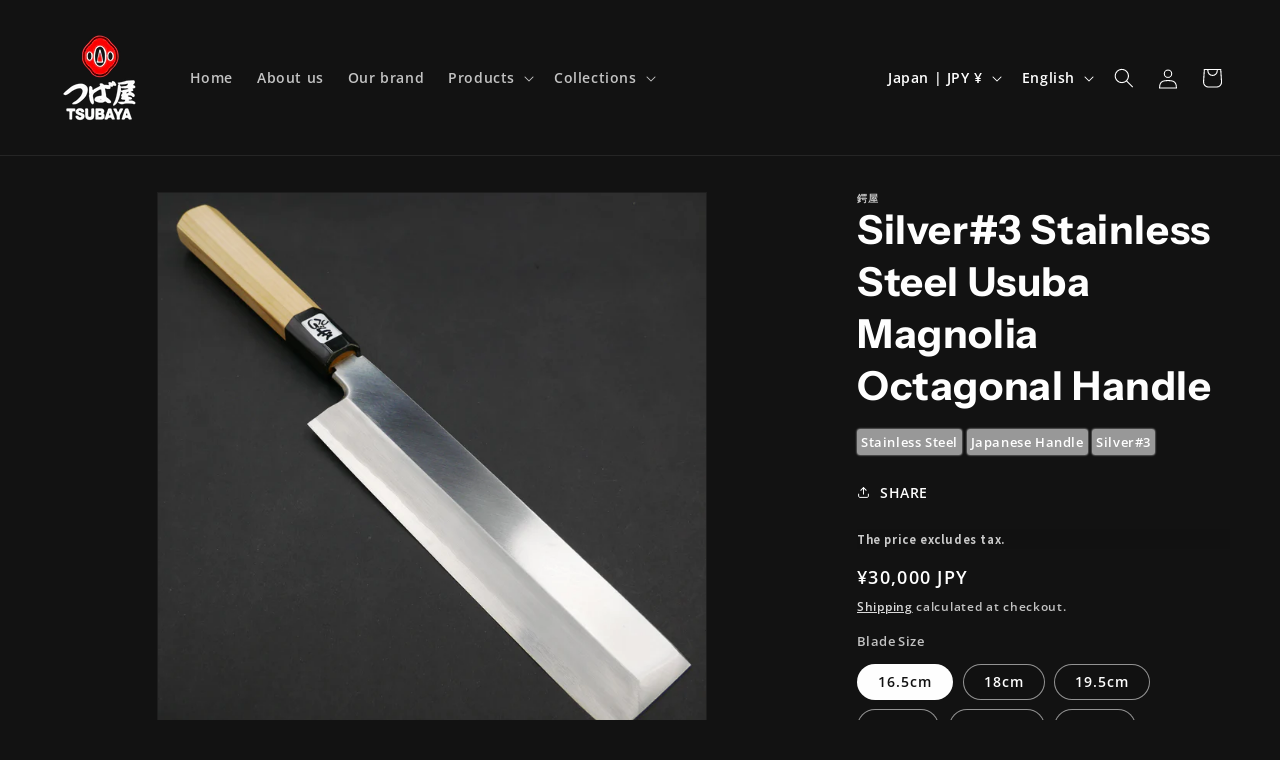

--- FILE ---
content_type: text/css
request_url: https://tsubaya.jp/cdn/shop/t/31/assets/product-display-tags.css?v=49652271440707690351715990361
body_size: -517
content:
.ShowTags {
  padding: 4px;
  color: #ffffff;
  background: #999999;
  box-shadow: 0 0 2px #dddddd;
  border-radius: 3px;
  font-size: 13px;
  display: inline;
}

.LinkTags:link,
:visited,
:hover,
:active,
:focus {
  color: #ffffff;
  text-decoration: none;
}
